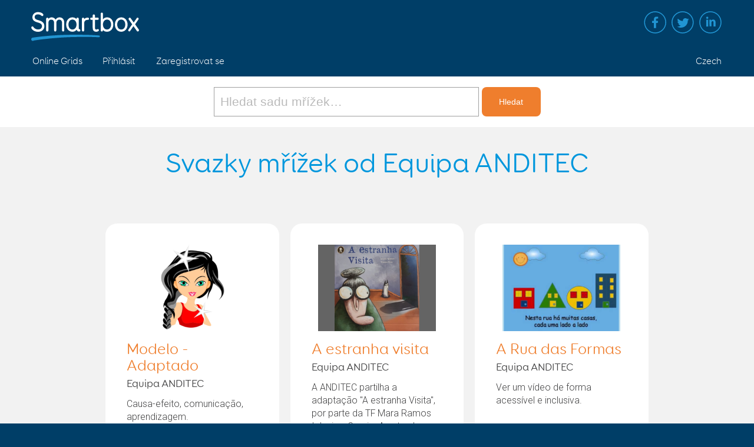

--- FILE ---
content_type: text/html; charset=utf-8
request_url: https://grids.sensorysoftware.com/cs/grid-bundles/search/by-member/anditec
body_size: 7980
content:
<!DOCTYPE html>
<html lang="en-US">
<head>
    <meta charset="UTF-8" />
    <meta name="viewport" content="width=device-width, initial-scale=1" />

    <title>Svazky mř&#237;žek od Equipa ANDITEC - Online Grids</title>

    <link href='https://fonts.googleapis.com/css?family=Roboto:300,500,100' rel='stylesheet' type='text/css' />

    <link rel="stylesheet" href="/assets/css/lightgallery.min.css" type="text/css" media="all" />
    <link rel="stylesheet" href="/assets/css/lightslider.min.css" type="text/css" media="all" />
    <link rel="stylesheet" href="/assets/css/smartbox.css" type="text/css" media="all" />
    <link rel="stylesheet" href="/assets/css/core.css" type="text/css" media="all" />
    <link rel="stylesheet" href="/assets/css/ninja-forms.css" type="text/css" media="all" />
    <link rel="stylesheet" href="/assets/css/coreLTR.css" type="text/css" media="all" />

    <script type="text/javascript" src="/assets/js/jquery-1.12.4.min.js"></script>
    <script type="text/javascript" src="/assets/js/lightgallery.min.js"></script>
    <script type="text/javascript" src="/assets/js/lightslider.min.js"></script>
    <script type="text/javascript" src="/assets/js/smartbox.js"></script>
    <script type="text/javascript" src="/assets/js/core.js"></script>
    

    <script type="text/javascript">
		var _gaq = _gaq || [];
		_gaq.push(['_setAccount', 'UA-22787810-1']);
		_gaq.push(['_trackPageview']);

		(function () {
			var ga = document.createElement('script'); ga.type = 'text/javascript'; ga.async = true;
			ga.src = ('https:' == document.location.protocol ? 'https://ssl' : 'http://www') + '.google-analytics.com/ga.js';
			var s = document.getElementsByTagName('script')[0]; s.parentNode.insertBefore(ga, s);
		})();
    </script>
</head>

<body class="single home ">

    <a class="screen-reader-text" href="#maincontent">Skip to main content</a>

    <div class="menu-wrapper">
        <header class="site-header">
            <div class="mobile_button">
                <span></span>
                <span></span>
                <span></span>
                <span></span>
            </div>
            <div class="content">
                <a class="logo" href="https://thinksmartbox.com" title="Smartbox home"><img src="/assets/images/logo.svg" alt="Smartbox logo"></a>
                <nav class="site-tools">
                    <ul id="menu-social-links" class="social-menu">
                        <li class="facebook menu-item menu-item-type-custom menu-item-object-custom"><a target="_blank" href="https://www.facebook.com/thinksmartbox">Facebook</a></li>
                        <li class="twitter menu-item menu-item-type-custom menu-item-object-custom"><a target="_blank" href="https://twitter.com/ThinkSmartbox">Twitter</a></li>
                        <li class="linkedin menu-item menu-item-type-custom menu-item-object-custom"><a target="_blank" href="https://www.linkedin.com/company/smartbox-assistive-technology">Linked in</a></li>
                    </ul>
                </nav>
            </div>
        </header>
        <!-- #masthead -->
        <div class="sticky is-sticky">
            <div class="top-nav">
                <div class="content">
                    <nav class="main-navigation" role="navigation">
                        <ul id="menu-main-navigation" class="">
                            <li id="menu-item-25226" class="menu-item menu-item-type-post_type menu-item-object-page menu-item-has-children menu-item-25226">
                                <a href="/">Online Grids</a>
                            </li>
                                <li><a href="/cs/log-in">Přihl&#225;sit</a></li>
                                <li><a href="/cs/register">Zaregistrovat se</a></li>
                        </ul>

                        <ul class="main-navigation-tools">
                            <li><a href="/cs/changelanguage">Czech</a></li>
                        </ul>
                    </nav><!-- #site-navigation -->
                </div>
            </div>

            <div class="subnav-bg"></div>
        </div>
    </div>

    <main id="maincontent">
        

            <div class="support-bar">
                <div id="support-search" class="">
<form action="/cs/grid-bundles/search" class="search-form" method="get" role="search">                        <label>
                            <span class="screen-reader-text">Naj&#237;t svazky mř&#237;žek</span>
                            <input id="q" name="q" placeholder="Hledat sadu mřížek…" type="search" value="" />
                        </label>
                        <input type="submit" class="search-submit" value="Hledat" />
</form>                </div>
            </div>

        
<header class="page-header basic">
    <div class="content">
        <div class="copy">
            <h1>Svazky mř&#237;žek od Equipa ANDITEC</h1>
            <p></p>
        </div>
    </div>
</header>

<section class="child-content listing">
    <div class="content">
                <div class="block item-product">
                    <div class="thumb"><a href="/cs/anditec/89dd8c60-d9ec-4449-befe-af987175b7a7"><img src="/Assets/Images/DynamicImages/43431f3ee168ac287490f52cefe046a24893666618c636edea87236bbaba7112.png" /></a></div>
                    <h3>
                        <a href="/cs/anditec/89dd8c60-d9ec-4449-befe-af987175b7a7"> Modelo - Adaptado</a><br />
                        <span class="author"><a href="/cs/anditec" class="author">Equipa ANDITEC</a></span>
                    </h3>
                    <p dir="ltr" style="text-align: left">
                        Causa-efeito, comunica&#231;&#227;o, aprendizagem.
                    </p>
                    
                </div>
                <div class="block item-product">
                    <div class="thumb"><a href="/cs/anditec/b1c7377a-e3bb-4065-af7b-6608c82f939e"><img src="/Assets/Images/DynamicImages/f0b74f1d44158469f7bb23439659c63c7a6722a8e5d304f4de58cd1934acabf8.png" /></a></div>
                    <h3>
                        <a href="/cs/anditec/b1c7377a-e3bb-4065-af7b-6608c82f939e">A estranha visita</a><br />
                        <span class="author"><a href="/cs/anditec" class="author">Equipa ANDITEC</a></span>
                    </h3>
                    <p dir="ltr" style="text-align: left">
                        A ANDITEC partilha a adapta&#231;&#227;o &quot;A estranha Visita&quot;, por parte da TF Mara Ramos

Iglesias, Gracia. A estranha visita / il. Vicente Cruz; tradu&#231;&#227;o Maria Jo&#227;o Viegas. - [S.l.] : Poets and Dragons Society, cop. 2021 
                    </p>
                    
                </div>
                <div class="block item-product">
                    <div class="thumb"><a href="/cs/anditec/35e44294-ac44-4c52-a127-20bf97c2eb86"><img src="/Assets/Images/DynamicImages/0a3dcae62ff9d9e473787e3b817a79792ee3d81824be1e7b0f6a7581906d86bc.png" /></a></div>
                    <h3>
                        <a href="/cs/anditec/35e44294-ac44-4c52-a127-20bf97c2eb86">A Rua das Formas</a><br />
                        <span class="author"><a href="/cs/anditec" class="author">Equipa ANDITEC</a></span>
                    </h3>
                    <p dir="ltr" style="text-align: left">
                        Ver um v&#237;deo de forma acess&#237;vel e inclusiva.
                    </p>
                    
                </div>
                <div class="block item-product">
                    <div class="thumb"><a href="/cs/anditec/82c3bb2c-3591-447d-b89c-1dcd129a6e9b"><img src="/Assets/Images/DynamicImages/73f28c9add34fe1dbc3a795053fe15817275b1eb6260bfaa0b568eeaab715aa5.png" /></a></div>
                    <h3>
                        <a href="/cs/anditec/82c3bb2c-3591-447d-b89c-1dcd129a6e9b">ABC 2Passos</a><br />
                        <span class="author"><a href="/cs/anditec" class="author">Equipa ANDITEC</a></span>
                    </h3>
                    <p dir="ltr" style="text-align: left">
                        Um teclado de escrita ampliado com a possibilidade de copiar o texto para o ambiente de trabalho.
                    </p>
                    
                </div>
                <div class="block item-product">
                    <div class="thumb"><a href="/cs/anditec/acessibilidade-digital"><img src="/Assets/Images/DynamicImages/683641070b34738933dede95cf09ecb1e582fa50ddb007f904580c6442fdb1e1.png" /></a></div>
                    <h3>
                        <a href="/cs/anditec/acessibilidade-digital">Acessibilidade Digital</a><br />
                        <span class="author"><a href="/cs/anditec" class="author">Equipa ANDITEC</a></span>
                    </h3>
                    <p dir="ltr" style="text-align: left">
                        Um trabalho desenvolvido para Acesso pelo Olhar, mas tamb&#233;m pode ser adaptado para Varrimento. Abrange o controlo do computador e de muitas aplica&#231;&#245;es:

- QWERTY
   Teclado QWERTY com predi&#231;&#227;o, caracteres acentuados, algarismos e pontua&#231;&#227;o;

-...
                    </p>
                    
                </div>
                <div class="block item-product">
                    <div class="thumb"><a href="/cs/anditec/28247337-4819-4e8a-9de0-b2038d53b3ec"><img src="/Assets/Images/DynamicImages/ea127b8ddfb6b08a2dba450aae0e176c00b5b8b24066a7aae8894df5f979516f.png" /></a></div>
                    <h3>
                        <a href="/cs/anditec/28247337-4819-4e8a-9de0-b2038d53b3ec">Acesso por Varrimento</a><br />
                        <span class="author"><a href="/cs/anditec" class="author">Equipa ANDITEC</a></span>
                    </h3>
                    <p dir="ltr" style="text-align: left">
                        Um teclado que promove um controlo aut&#243;nomo do computador atrav&#233;s de qualquer sistema de varrimento.
                    </p>
                    
                </div>
                <div class="block item-product">
                    <div class="thumb"><a href="/cs/anditec/083aab43-90f3-478b-83d7-f149600cdadb"><img src="/Assets/Images/DynamicImages/6416569929b6b9efec33e94a190d15a2f384b7babdecd8f2105617c608d02f8e.png" /></a></div>
                    <h3>
                        <a href="/cs/anditec/083aab43-90f3-478b-83d7-f149600cdadb">Acesso Varrimento - B&#225;sico</a><br />
                        <span class="author"><a href="/cs/anditec" class="author">Equipa ANDITEC</a></span>
                    </h3>
                    <p dir="ltr" style="text-align: left">
                        Um teclado completo, com as fun&#231;&#245;es do controlo do computador atrav&#233;s de comandos para varrimento.
                    </p>
                    
                </div>
                <div class="block item-product">
                    <div class="thumb"><a href="/cs/anditec/13b1349e-b02d-4be9-87a5-bc39a7643f9c"><img src="/Assets/Images/DynamicImages/2a37887a6f21e3edf8dcc8ad1e2e3bdccf1a321dc962af57dd4132b108824894.png" /></a></div>
                    <h3>
                        <a href="/cs/anditec/13b1349e-b02d-4be9-87a5-bc39a7643f9c">Adivinhas</a><br />
                        <span class="author"><a href="/cs/anditec" class="author">Equipa ANDITEC</a></span>
                    </h3>
                    <p dir="ltr" style="text-align: left">
                        Consegues adivinhar o que &#233;?
                    </p>
                    
                </div>
                <div class="block item-product">
                    <div class="thumb"><a href="/cs/anditec/dccee600-d89a-46fe-8282-124df9cc3173"><img src="/Assets/Images/DynamicImages/65033bad8714eac279e19defa81a4daf005fcaed11093196591b65427fc22068.png" /></a></div>
                    <h3>
                        <a href="/cs/anditec/dccee600-d89a-46fe-8282-124df9cc3173">Advento de Natal 2023</a><br />
                        <span class="author"><a href="/cs/anditec" class="author">Equipa ANDITEC</a></span>
                    </h3>
                    <p dir="ltr" style="text-align: left">
                        O Calend&#225;rio de Advento de Natal de 2023. 
A ANDITEC deseja-lhe umas boas festas!!!!
                    </p>
                    
                </div>
                <div class="block item-product">
                    <div class="thumb"><a href="/cs/anditec/8f5db775-ba3c-4882-9f17-5bc534ae3071"><img src="/Assets/Images/DynamicImages/8d9f5471d0e20509ffb100b4c1528075a67c07fd9ff32fd8af0d8c3672f732f4.png" /></a></div>
                    <h3>
                        <a href="/cs/anditec/8f5db775-ba3c-4882-9f17-5bc534ae3071">Alimenta&#231;&#227;o</a><br />
                        <span class="author"><a href="/cs/anditec" class="author">Equipa ANDITEC</a></span>
                    </h3>
                    <p dir="ltr" style="text-align: left">
                        Um conjunto de materiais para o contexto de alimenta&#231;&#227;o com os s&#237;mbolos do ARASAAC.
                    </p>
                    
                </div>
                <div class="block item-product">
                    <div class="thumb"><a href="/cs/anditec/c---apanha-a-mosca"><img src="/Assets/Images/DynamicImages/c4d485722a5fb8c447a7e6a803d0095cc6e32a5ad2deeb30f37d569533c42fb7.png" /></a></div>
                    <h3>
                        <a href="/cs/anditec/c---apanha-a-mosca">Apanha a Mosca!</a><br />
                        <span class="author"><a href="/cs/anditec" class="author">Equipa ANDITEC</a></span>
                    </h3>
                    <p dir="ltr" style="text-align: left">
                        Um teclado para aferir a funcionalidade do utilizador com uma interface de acesso.
Apresenta&#231;&#227;o de um est&#237;mulo em cada cen&#225;rio, sem efeitos distratores.
                    </p>
                    
                </div>
                <div class="block item-product">
                    <div class="thumb"><a href="/cs/anditec/esborrachar-insectos"><img src="/Assets/Images/DynamicImages/ddf0c8fc2ab69e8e5c8be04773468e5de4811b1dd77af0126a7d498f685665fa.png" /></a></div>
                    <h3>
                        <a href="/cs/anditec/esborrachar-insectos">Apanha o Inseto</a><br />
                        <span class="author"><a href="/cs/anditec" class="author">Equipa ANDITEC</a></span>
                    </h3>
                    <p dir="ltr" style="text-align: left">
                        Ajuda a desenvolver compet&#234;ncias de planeamento. Estas atividades foram desenhadas para motivar e serem divertidas. As crian&#231;as podem comentar sobre as atividades e come&#231;ar a introduzir a comunica&#231;&#227;o aumentativa.
                    </p>
                    
                </div>
                <div class="block item-product">
                    <div class="thumb"><a href="/cs/anditec/18a8c024-e08a-4775-b83a-c21d74d9cc90"><img src="/Assets/Images/DynamicImages/39ea91592f173fad5aacef197ad69982176b462d5d49afae5859d73b116408cb.png" /></a></div>
                    <h3>
                        <a href="/cs/anditec/18a8c024-e08a-4775-b83a-c21d74d9cc90">Aprender matem&#225;tica</a><br />
                        <span class="author"><a href="/cs/anditec" class="author">Equipa ANDITEC</a></span>
                    </h3>
                    <p dir="ltr" style="text-align: left">
                        Aprender sobre o dinheiro
Aprender a fazer contas de somar, subtrair, dividir ou multiplicar.
                    </p>
                    
                </div>
                <div class="block item-product">
                    <div class="thumb"><a href="/cs/anditec/8135242f-db14-4857-9580-03d8a0dda959"><img src="/Assets/Images/DynamicImages/c75efe2d968ff4d996ea0161bc3e1dba0eb60e011800e8410d243af70e024bec.png" /></a></div>
                    <h3>
                        <a href="/cs/anditec/8135242f-db14-4857-9580-03d8a0dda959">Aprender portugu&#234;s</a><br />
                        <span class="author"><a href="/cs/anditec" class="author">Equipa ANDITEC</a></span>
                    </h3>
                    <p dir="ltr" style="text-align: left">
                        Vamos aprender sobre:
- Nomes
- Verbos
- Adjetivos
- Pontua&#231;&#227;o
E no final fazer uma revis&#227;o.
                    </p>
                    
                </div>
                <div class="block item-product">
                    <div class="thumb"><a href="/cs/anditec/21ebfc5a-baf2-45cc-a35f-22d5f7277dd3"><img src="/Assets/Images/DynamicImages/0e934dd34ecae6b8626f4ac14bf0b85d51bae6020012fa9b49a953e6dad37de8.png" /></a></div>
                    <h3>
                        <a href="/cs/anditec/21ebfc5a-baf2-45cc-a35f-22d5f7277dd3">Aretha</a><br />
                        <span class="author"><a href="/cs/anditec" class="author">Equipa ANDITEC</a></span>
                    </h3>
                    <p dir="ltr" style="text-align: left">
                        Um parceiro digital para os contextos de m&#250;sica.
                    </p>
                    
                </div>
                <div class="block item-product">
                    <div class="thumb"><a href="/cs/anditec/3e487bd0-30e9-410c-b535-7785b2f2d493"><img src="/Assets/Images/DynamicImages/a4029a087ab4038771fbca6c37b842d7f043755550faea71c56aa6472fe57dd4.png" /></a></div>
                    <h3>
                        <a href="/cs/anditec/3e487bd0-30e9-410c-b535-7785b2f2d493">Arruma&#231;&#227;o diferente de comandos</a><br />
                        <span class="author"><a href="/cs/anditec" class="author">Equipa ANDITEC</a></span>
                    </h3>
                    <p dir="ltr" style="text-align: left">
                        Um teclado chamado Quadro Branco. Pensado para acesso direto atrav&#233;s do toque, pode desenhar ou escrever utilizando a ponta do dedo no ecr&#227;.

Altere a espessura e a cor da caneta para melhor se adequar ao seu desenho ou mensagem.

v1.0
                    </p>
                    
                </div>
                <div class="block item-product">
                    <div class="thumb"><a href="/cs/anditec/ae0d8b82-667d-40db-8936-aff72b57226d"><img src="/Assets/Images/DynamicImages/5b858bc75450c1fcd06cf330944b6358b33d0ce04994a502b72c3134c77e8a67.png" /></a></div>
                    <h3>
                        <a href="/cs/anditec/ae0d8b82-667d-40db-8936-aff72b57226d">As horas</a><br />
                        <span class="author"><a href="/cs/anditec" class="author">Equipa ANDITEC</a></span>
                    </h3>
                    <p dir="ltr" style="text-align: left">
                        Um conjunto de teclados para aprender as horas!
                    </p>
                    
                </div>
                <div class="block item-product">
                    <div class="thumb"><a href="/cs/anditec/89f63cf2-46f5-4618-a197-60e6335f2ffb"><img src="/Assets/Images/DynamicImages/12ee637736e5e2417a65dc8377b2ebc496f8eb4cf39b0a21fce163f1bb15aa9c.png" /></a></div>
                    <h3>
                        <a href="/cs/anditec/89f63cf2-46f5-4618-a197-60e6335f2ffb">Atalhos do Gmail</a><br />
                        <span class="author"><a href="/cs/anditec" class="author">Equipa ANDITEC</a></span>
                    </h3>
                    <p dir="ltr" style="text-align: left">
                        Um teclado com os atalhos do Gmais prontos a usar e/ou integrar no seu ambiente GRID 3.
                    </p>
                    
                </div>
                <div class="block item-product">
                    <div class="thumb"><a href="/cs/anditec/212c8bc9-3a06-4201-9eb8-89190fbddf45"><img src="/Assets/Images/DynamicImages/c52c9e08c15fdac9f5ae6e0a0ab9097251c08c1f94439bb61d3bdca2bc1066fb.png" /></a></div>
                    <h3>
                        <a href="/cs/anditec/212c8bc9-3a06-4201-9eb8-89190fbddf45">Atividade - Hist&#243;ria Monstro das Cores</a><br />
                        <span class="author"><a href="/cs/anditec" class="author">Equipa ANDITEC</a></span>
                    </h3>
                    <p dir="ltr" style="text-align: left">
                        Vamos falar sobre cores e emo&#231;&#245;es com o livro &quot;O monstro das cores&quot;.

2023 Anditec
                    </p>
                    
                </div>
                <div class="block item-product">
                    <div class="thumb"><a href="/cs/anditec/fb530c1e-8183-430c-91f9-8fd8fd38ef26"><img src="/Assets/Images/DynamicImages/ae65a9758abc445ab4a3e215dcb446915e0059bde52cf7d9af675f81c86fdc0a.png" /></a></div>
                    <h3>
                        <a href="/cs/anditec/fb530c1e-8183-430c-91f9-8fd8fd38ef26">Atividades Criadas</a><br />
                        <span class="author"><a href="/cs/anditec" class="author">Equipa ANDITEC</a></span>
                    </h3>
                    <p dir="ltr" style="text-align: left">
                        Atividades com refor&#231;o auditivo, videos e m&#250;sica. Ideal para motivar os mais pequenos.
                    </p>
                    
                </div>
                <div class="block item-product">
                    <div class="thumb"><a href="/cs/anditec/c08cd6c5-4502-403b-8f21-8a2b61dd1510"><img src="/Assets/Images/DynamicImages/965e7f750d6185b8278dc4091e4af9120246dbd9a266f1fccfa16b69cd445534.png" /></a></div>
                    <h3>
                        <a href="/cs/anditec/c08cd6c5-4502-403b-8f21-8a2b61dd1510">C&#227;o Bolinhas - Adaptado</a><br />
                        <span class="author"><a href="/cs/anditec" class="author">Equipa ANDITEC</a></span>
                    </h3>
                    <p dir="ltr" style="text-align: left">
                        Atividade Bolinhas adaptada, da causa-efeito a outras compet&#234;ncias educativas.
                    </p>
                    
                </div>
                <div class="block item-product">
                    <div class="thumb"><a href="/cs/anditec/79b0ceb1-a667-4d9f-81fa-5159a0d2985a"><img src="/Assets/Images/DynamicImages/d47c6884b25adc13c954a606ec5ea2497ad68aac21545d61ae6625e183c45be7.png" /></a></div>
                    <h3>
                        <a href="/cs/anditec/79b0ceb1-a667-4d9f-81fa-5159a0d2985a">Casa M&#225;gica - Adaptada</a><br />
                        <span class="author"><a href="/cs/anditec" class="author">Equipa ANDITEC</a></span>
                    </h3>
                    <p dir="ltr" style="text-align: left">
                        Causa-efeito, comunica&#231;&#227;o, aprendizagem.
                    </p>
                    
                </div>
                <div class="block item-product">
                    <div class="thumb"><a href="/cs/anditec/1ba30bd3-be4a-4f7b-85ae-d3b9874b93e4"><img src="/Assets/Images/DynamicImages/c68cb2d7686811c0af68a8e0fcd71f576e5ea5f5f8bd4d28220db02ff70904e6.png" /></a></div>
                    <h3>
                        <a href="/cs/anditec/1ba30bd3-be4a-4f7b-85ae-d3b9874b93e4">Cen&#225;rios</a><br />
                        <span class="author"><a href="/cs/anditec" class="author">Equipa ANDITEC</a></span>
                    </h3>
                    <p dir="ltr" style="text-align: left">
                        Um conjunto de teclados com v&#225;rios cen&#225;rios e s&#237;mbolos de categorias v&#225;rias.
                    </p>
                    
                </div>
                <div class="block item-product">
                    <div class="thumb"><a href="/cs/anditec/0308c039-9ae3-44f7-a26e-c79efaaf7411"><img src="/Assets/Images/DynamicImages/9bffa6fa09996d6d0921ec4df1a234ccabe9b258f60a2686856497efa499512e.png" /></a></div>
                    <h3>
                        <a href="/cs/anditec/0308c039-9ae3-44f7-a26e-c79efaaf7411">Cen&#225;rios Visuais</a><br />
                        <span class="author"><a href="/cs/anditec" class="author">Equipa ANDITEC</a></span>
                    </h3>
                    <p dir="ltr" style="text-align: left">
                        
                    </p>
                    
                </div>
                <div class="block item-product">
                    <div class="thumb"><a href="/cs/anditec/6794e33c-5980-4175-88a4-8bd323e2cf34"><img src="/Assets/Images/DynamicImages/0453eafa0e938bd38d04b3036e483ae1c80f16f91941ece6810d1b85e26dab51.png" /></a></div>
                    <h3>
                        <a href="/cs/anditec/6794e33c-5980-4175-88a4-8bd323e2cf34">Circulos e Cruzes</a><br />
                        <span class="author"><a href="/cs/anditec" class="author">Equipa ANDITEC</a></span>
                    </h3>
                    <p dir="ltr" style="text-align: left">
                        Jogue Circulos e Cruzes com um amigo utilizando o Grid 3. A marcar? Utilize o cart&#227;o de pontua&#231;&#227;o para acompanhar
                    </p>
                    
                </div>
                <div class="block item-product">
                    <div class="thumb"><a href="/cs/anditec/2dd964b1-3584-407e-bcf0-9001ad98cdb2"><img src="/Assets/Images/DynamicImages/aaed908de44fff53420111cc2dc495265edcd5b29e5806a7403a431253596752.png" /></a></div>
                    <h3>
                        <a href="/cs/anditec/2dd964b1-3584-407e-bcf0-9001ad98cdb2">Compet&#234;ncias AVD</a><br />
                        <span class="author"><a href="/cs/anditec" class="author">Equipa ANDITEC</a></span>
                    </h3>
                    <p dir="ltr" style="text-align: left">
                        
                    </p>
                    
                </div>
                <div class="block item-product">
                    <div class="thumb"><a href="/cs/anditec/comunicao-aumentativa-simples"><img src="/Assets/Images/DynamicImages/44bd1aa4e4f0fad90bc4addb75807af703ae3037a419742719621f3d90471f53.png" /></a></div>
                    <h3>
                        <a href="/cs/anditec/comunicao-aumentativa-simples">Comunica&#231;&#227;o Aumentativa Simples</a><br />
                        <span class="author"><a href="/cs/anditec" class="author">Equipa ANDITEC</a></span>
                    </h3>
                    <p dir="ltr" style="text-align: left">
                        Um utilizador com Teclado de Escrita QWERTY, Teclado por Blocos, Frases R&#225;pidas, Alarme e Calculadora.
                    </p>
                    
                </div>
                <div class="block item-product">
                    <div class="thumb"><a href="/cs/anditec/comunicao-crianas"><img src="/Assets/Images/DynamicImages/246c7a3c37df2fdb411633f1ce14ea0612bfd078a49fbb03bbdf8a7ba9de1c70.png" /></a></div>
                    <h3>
                        <a href="/cs/anditec/comunicao-crianas">Comunica&#231;&#227;o Crian&#231;as</a><br />
                        <span class="author"><a href="/cs/anditec" class="author">Equipa ANDITEC</a></span>
                    </h3>
                    <p dir="ltr" style="text-align: left">
                        Um teclado simples que aborda alguns contextos comunicativos.
                    </p>
                    
                </div>
                <div class="block item-product">
                    <div class="thumb"><a href="/cs/anditec/comunicao-por-smbolos-a"><img src="/Assets/Images/DynamicImages/164e41dcde71fae6a42ebf889532e2d5a13fc1d400bef10e82672b84f2b7a6ce.png" /></a></div>
                    <h3>
                        <a href="/cs/anditec/comunicao-por-smbolos-a">Comunica&#231;&#227;o por S&#237;mbolos A</a><br />
                        <span class="author"><a href="/cs/anditec" class="author">Equipa ANDITEC</a></span>
                    </h3>
                    <p dir="ltr" style="text-align: left">
                        Os teclados Comunica&#231;&#227;o com S&#237;mbolos A s&#227;o um pacote completo com vocabul&#225;rio para quem quer comunicar atrav&#233;s de s&#237;mbolos. Estes teclados est&#227;o preparados para serem utilizados em v&#225;rios contextos (ex: escola, terapia, casa, etc).
                    </p>
                    
                </div>
                <div class="block item-product">
                    <div class="thumb"><a href="/cs/anditec/comunicao-por-smbolos-b"><img src="/Assets/Images/DynamicImages/4d1d598bac38e3ea348c9aa966f9784de00d707afb9732538c4a7374d3165146.png" /></a></div>
                    <h3>
                        <a href="/cs/anditec/comunicao-por-smbolos-b">Comunica&#231;&#227;o por S&#237;mbolos B</a><br />
                        <span class="author"><a href="/cs/anditec" class="author">Equipa ANDITEC</a></span>
                    </h3>
                    <p dir="ltr" style="text-align: left">
                        Os teclados Comunica&#231;&#227;o com S&#237;mbolos B s&#227;o um pacote completo com vocabul&#225;rio para quem quer comunicar atrav&#233;s de s&#237;mbolos. Conjunto de teclados com mais vocabul&#225;rio que o Comunica&#231;&#227;o por S&#237;mbolos A. Estes teclados est&#227;o preparados para serem...
                    </p>
                    
                </div>
            <div id="results">
                <div class="pager">
                    <span class="disabled">«</span><span class="current">1</span><a href="/cs/grid-bundles/search/by-member/anditec?page=2">2</a><a href="/cs/grid-bundles/search/by-member/anditec?page=3">3</a><a href="/cs/grid-bundles/search/by-member/anditec?page=4">4</a><a href="/cs/grid-bundles/search/by-member/anditec?page=5">5</a><a href="/cs/grid-bundles/search/by-member/anditec?page=2">»</a>
                </div>
            </div>
    </div>
</section>
    </main>

    <footer class="site-footer">
        <div class="content">
            <ul class="footer-menu">
                <li>
                    <a href="#">Online Grids</a>
                    <ul class="sub-menu">
                        <li><a href="/cs/privacy">Ochrana soukrom&#237;</a></li>
                        <li>Copyright &copy; 2026 <a href="https://thinksmartbox.com">Smartbox</a></li>
                    </ul>
                </li>

                <li class="menu-item menu-item-type-custom menu-item-object-custom menu-item-has-children">
                    <a href="/#">Podpora</a>
                    <ul class="sub-menu">
                        <li class="menu-item menu-item-type-custom menu-item-object-custom menu-item-2137"><a href="http://thinksmartbox.com/answer/remote-support/">Vzd&#225;len&#225; podpora</a></li>
                        <li class="menu-item menu-item-type-post_type menu-item-object-page menu-item-200"><a href="https://thinksmartbox.com/smart-support/">Smart podpora</a></li>
                    </ul>
                </li>
                <li class="menu-item menu-item-type-custom menu-item-object-custom menu-item-has-children contact-link">
                    <a href="/#">Kontakt</a>
                    <ul class="sub-menu">
                        <li class="menu-item menu-item-type-post_type menu-item-object-page"><a href="https://thinksmartbox.com/contact/">Kontaktujte n&#225;s</a></li>
                    </ul>
                </li>
            </ul>
            <div class="image"><a href="https://thinksmartbox.com"><img src="/assets/images/logo.svg" alt="Smartbox logo" /></a></div>
        </div>
    </footer>
</body>
</html>